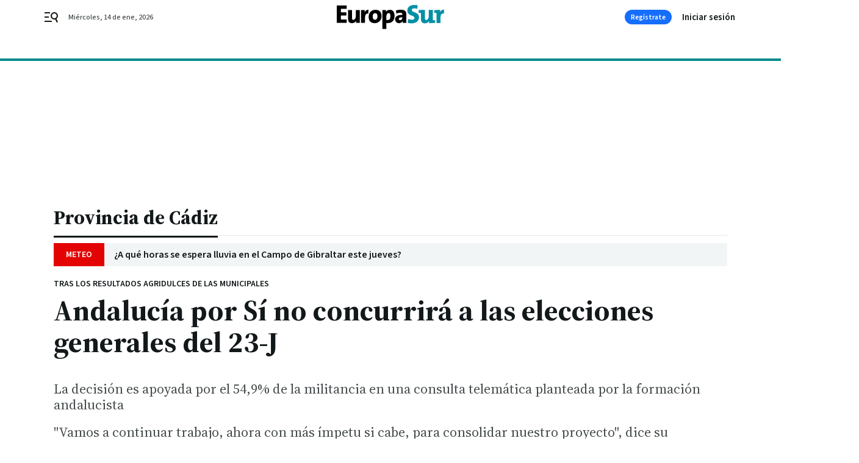

--- FILE ---
content_type: text/css
request_url: https://www.europasur.es/europasur/brick/hot-topics-joly-default-brick.h-cd55aa21d64f2fd37433.css
body_size: 285
content:
.topic_nav{position:relative;z-index:12;flex:1 1 100%;white-space:nowrap;margin:0 auto;padding:0;background-color:#fff;border-bottom:1px solid #b9bdbd}.topic_nav.after{z-index:11}.topic_nav--wrap{overflow-y:hidden;overflow-x:scroll;-ms-overflow-style:none;scrollbar-width:none;margin:0 auto;width:100%;max-width:1136px;padding:0 18px;position:relative;height:32px;display:flex;align-items:center}@media only screen and (min-width : 1136px){.topic_nav--wrap{padding:0}}.topic_nav--wrap::-webkit-scrollbar{display:none}.topic_nav::after{content:"";position:absolute;top:0;right:0;height:100%;width:64px;background:linear-gradient(270deg, #fff 51.42%, rgba(255, 255, 255, 0.5) 100%)}@media only screen and (min-width : 1136px){.topic_nav::after{display:none}}.topic_nav span,.topic_nav a{padding:0 10px 0 0;color:#797f80;text-decoration:none}@media only screen and (min-width : 1136px){.topic_nav span,.topic_nav a{padding:0 24px 0 0}}.topic_nav .topic_nav--title{padding:0 19px 0 0;position:relative;color:#797f80}.topic_nav .topic_nav--title::after{content:"|";position:absolute;right:10px;top:0;width:1px;display:block}.topic_nav--arrow{position:absolute;right:0;top:0;width:24px;height:32px;z-index:1;display:flex;align-items:center;justify-content:center}@media only screen and (min-width : 578px){.topic_nav--arrow{display:none}}
